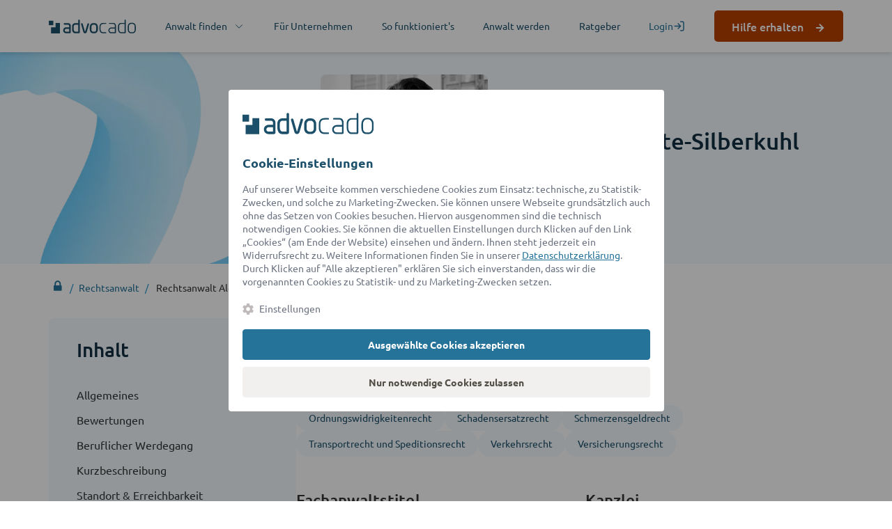

--- FILE ---
content_type: text/html; charset=UTF-8
request_url: https://www.advocado.de/rechtsanwalt/profil/alexander-schulte-silberkuhl-anwalt.html
body_size: 15503
content:
<!DOCTYPE html>
<html lang="de">
<head>


  <base href="https://www.advocado.de/">

          <meta charset="UTF-8">
    <link rel="dns-prefetch" href="https://www.google-analytics.com">
    <link rel="dns-prefetch" href="https://www.googletagmanager.com">
    <link rel="dns-prefetch" href="https://login.advocado.de">

    <link rel="preload" as="font" type="font/woff2" href="https://cdn.advocado.de/fonts/ubuntu-v13-latin-300.woff2" crossorigin="anonymous">
    <link rel="preload" as="font" type="font/woff2" href="https://cdn.advocado.de/fonts/ubuntu-v13-latin-300italic.woff2" crossorigin="anonymous">
    <link rel="preload" as="font" type="font/woff2" href="https://cdn.advocado.de/fonts/ubuntu-v13-latin-regular.woff2" crossorigin="anonymous">
    <link rel="preload" as="font" type="font/woff2" href="https://cdn.advocado.de/fonts/ubuntu-v13-latin-italic.woff2" crossorigin="anonymous">
    <link rel="preload" as="font" type="font/woff2" href="https://cdn.advocado.de/fonts/ubuntu-v13-latin-500.woff2" crossorigin="anonymous">
    <link rel="preload" as="font" type="font/woff2" href="https://cdn.advocado.de/fonts/ubuntu-v13-latin-700.woff2" crossorigin="anonymous">

    <title>Rechtsanwalt finden statt suchen ᐅ einfach online | advocado</title>

          <meta name="robots" content="index,follow">
      <meta name="description" content="Den passenden Rechtsanwalt finden über advocado | 98% Kundenzufriedenheit ✅ Jetzt kostenlose Ersteinschätzung erhalten!">
      <meta name="keywords" content="">
      <meta name="format-detection" content="telephone=no">
      <meta name="ahrefs-site-verification" content="4a5d5f02f488c1831b90e9a50973a1f6d77a2df16bb5dcb25c11fa62abc9576a">
    
    <meta name="viewport" content="width=device-width, initial-scale=1.0">
        <link rel="stylesheet" href="https://cdn.advocado.de/cnp/cookienoticepro.style.css?t=1769463152">        <script src="https://cdn.advocado.de/jquery/jquery.min.js"></script><script src="https://cdn.advocado.de/cnp/cookienoticepro.script.js?t=1769463152"></script><script defer>
    let cookieNoticeCustomScript = {
        cookieIsAccepted: cookieNoticePro.isAccepted(),
        getAcceptedPreference: cookieNoticePro.getPreferences(),
        getSetupPreference: [{"type":"Leistung","value":"leistung","description":"Mit diesen Cookies wird das Nutzungsverhalten anonym ausgewertet, z.\u202fB. welche Seiten besucht werden und wie Besucher die Website nutzen. Ziel ist es, das Nutzererlebnis und die Performance der Website kontinuierlich zu verbessern."},{"type":"Personalisierung","value":"personalisierung","description":"Diese Cookies dienen dazu, dem Nutzer m\u00f6glichst relevante und personalisierte Werbung anzuzeigen \u2013 sowohl auf der Advocado-Website als auch auf Partnerseiten. Das erfolgt durch die Auswertung von Surfverhalten und Interaktionen, ohne direkten Personenbezug."}],
        
        init: function () {
            setTimeout(function() {
                cookieNoticeCustomScript.onCheckPreferenceItem();
            }, 2100);
        },
        
        onCheckPreferenceItem: function () {
            let preferenceCheckbox = document.querySelectorAll('input[name="gdprPrefItem"]');
            
            for (let i = 0; i < preferenceCheckbox.length; i++) {
                preferenceCheckbox[i].addEventListener('change', function() {
                    if (preferenceCheckbox[i].getAttribute('checked') == 'checked') {
                        preferenceCheckbox[i].removeAttribute('checked');
                        preferenceCheckbox[i].setAttribute('data-compulsory', 'off');
                    } else {
                        preferenceCheckbox[i].setAttribute('checked', 'checked');
                        preferenceCheckbox[i].setAttribute('data-compulsory', 'on');
                    }
                });
            }
        },
    }
    
    var config = {
        themeSettings: {
            primaryColor: '#26739A',
            lightColor: '#ffffff',
            themeMode: 'light',
        },
        title: 'Cookie-Einstellungen',
        description: 'Auf unserer Webseite kommen verschiedene Cookies zum Einsatz: technische, zu Statistik-Zwecken, und solche zu Marketing-Zwecken. Sie können unsere Webseite grundsätzlich auch ohne das Setzen von Cookies besuchen. Hiervon ausgenommen sind die technisch notwendigen Cookies. Sie können die aktuellen Einstellungen durch Klicken auf den Link „Cookies“ (am Ende der Website) einsehen und ändern. Ihnen steht jederzeit ein Widerrufsrecht zu. Weitere Informationen finden Sie in unserer <a href="https://www.advocado.de/datenschutzhinweise.html" target="_blank" rel="noopener" aria-label="Datenschutzerklärung (öffnet in einem neuen Tab)">Datenschutzerklärung</a>. Durch Klicken auf "Alle akzeptieren" erklären Sie sich einverstanden, dass wir die vorgenannten Cookies zu Statistik- und zu Marketing-Zwecken setzen.',
        settingsBtnLabel: 'Einstellungen',
        acceptBtnLabel: 'Ausgewählte Cookies akzeptieren',
        acceptAllBtnLabel: 'Alle akzeptieren',
        declineInfoBtnLabel: 'Nur notwendige Cookies zulassen',
        moreInfoBtnLabel: '',
        moreInfoBtnLink: '',
        cookieTypesTitle: 'Wählen Sie die zu akzeptierenden Cookies aus',
        necessaryCookieTypeLabel: 'Notwendig',
        necessaryCookieTypeDesc: 'Diese Cookies sind für das Funktionieren der Website erforderlich und können in unseren Systemen nicht deaktiviert werden.',
        showSettingsBtn: 1,
        showCloseIcon: false,
        showDeclineBtn: 1,
        fullWidth: 0,
        cookieTypes: [{"type":"Leistung","value":"leistung","description":"Mit diesen Cookies wird das Nutzungsverhalten anonym ausgewertet, z.\u202fB. welche Seiten besucht werden und wie Besucher die Website nutzen. Ziel ist es, das Nutzererlebnis und die Performance der Website kontinuierlich zu verbessern."},{"type":"Personalisierung","value":"personalisierung","description":"Diese Cookies dienen dazu, dem Nutzer m\u00f6glichst relevante und personalisierte Werbung anzuzeigen \u2013 sowohl auf der Advocado-Website als auch auf Partnerseiten. Das erfolgt durch die Auswertung von Surfverhalten und Interaktionen, ohne direkten Personenbezug."}],
        cookieDomain: 'advocado.de',
        displayPosition: 'center',
        allCheckboxesChecked: 'true',
        onConsentAccept: function onConsentAccept() {
            // consent accepted
            if (typeof window.updateCookieSettingPage == 'function') {
                window.updateCookieSettingPage();
            }

            // track user actions
            trackCookieAction('accept');

            // trigger update changes
            const event = new CustomEvent('cookieUpdated');
            setTimeout(() => {
                window.dispatchEvent(event);
            }, 200)
        },
        onConsentReject: function onConsentReject() {
            // consent rejected
            if (typeof window.updateCookieSettingPage == 'function') {
                window.updateCookieSettingPage();
            }

            // track user actions
            trackCookieAction('reject');

            // trigger update changes
            const event = new CustomEvent('cookieUpdated');
            setTimeout(() => {
                window.dispatchEvent(event);
            }, 200)
        },
    };

    $(document).ready(function() {
        cookieNoticePro.overwriteConfig(config);
        cookieNoticePro.init();
        cookieNoticeCustomScript.init();
    });

    const trackCookieAction = (action) => {
        const prefs = cookieNoticePro.getPreferences() ?? [];

        try {
            fetch('https://www.advocado.de/api/cookie/track', {
            method: 'POST',
            headers: {
                'Content-Type': 'application/json'
            },
            body: JSON.stringify({
                    action: action,
                    prefs: prefs
                })
            })
        } catch (e) {
        }
    }
    
    var injectScripts = function injectScripts() {
       if (cookieNoticePro.isPreferenceAccepted("necessary") === true) {
  if (!window.dataLayer || !Array.isArray(window.dataLayer)) {
    window.dataLayer = window.dataLayer || [];
  }
  window.dataLayer.push({
    event: "consent_status",
    type: "explicit",
    "cloudfront.net": true,
  });
}

if (
  cookieNoticePro.isAccepted() &&
  (cookieNoticePro.isPreferenceAccepted("leistung") === true ||
    cookieNoticePro.isPreferenceAccepted("personalisierung") === true)
) {
  function isGtmLoaded(gtmId) {
    const dataLayerExists = Array.isArray(window.dataLayer);
    const scriptExists = Array.from(
      document.getElementsByTagName("script")
    ).some((script) =>
      script.src.includes(`googletagmanager.com/gtm.js?id=${gtmId}`)
    );
    return dataLayerExists && scriptExists;
  }

  function loadGtm() {
    if (!window.dataLayer || !Array.isArray(window.dataLayer)) {
      window.dataLayer = window.dataLayer || [];
    }

    function gtag() {
      dataLayer.push(arguments);
    }

    dataLayer.push({ event: "gtm-loaded" });

    dataLayer.push({
      "gtm.start": new Date().getTime(),
      event: "gtm.js",
    });

    gtag("consent", "default", {
      ad_storage: "denied",
      analytics_storage: "denied",
      functionality_storage: "denied",
      personalization_storage: "denied",
      security_storage: "denied",
      ad_user_data: "denied",
      ad_personalization: "denied",
    });

    dataLayer.push({ event: "Leistung-denied" });
    dataLayer.push({ event: "Personalisierung-denied" });

    if (cookieNoticePro.isPreferenceAccepted("leistung") === true) {
      dataLayer.push({ event: "Leistung-accepted" });
      dataLayer.push({
        event: "consent_status",
        type: "explicit",
        "YouTube Video": true,
        "Google Maps": true,
        "LinkedIn Analytics": true,
        "Trusted Shops": true,
        "Advocado Tracking": true,
        "Google Analytics": true,
        "Amazon Web Services": true,
        "LinkedIn Plugin": true,
        PayPal: true,
      });
      gtag("consent", "update", {
        analytics_storage: "granted",
        functionality_storage: "granted",
      });
      gtag("js", new Date());
    }

    if (cookieNoticePro.isPreferenceAccepted("personalisierung") === true) {
      dataLayer.push({ event: "Personalisierung-accepted" });
      dataLayer.push({
        "Google Tag Manager": true,
        Sentry: true,
        "Bing Conversion": true,
        Criteo: true,
        Facebook: true,
        Hotjar: true,
        Outbrain: true,
        Taboola: true,
        "Google Ads": true,
        "Facebook Social Plugins": true,
        "Google AdServices": true,
        "Google Syndication": true,
        "LinkedIn Insight Tag": true,
        "Microsoft Advertising Remarketing": true,
        Zendesk: true,
        "Microsoft Clarity": true,
        "Microsoft Conversion Tracking": true,
        "Facebook Pixel": true,
        OneSignal: true,
      });
      gtag("consent", "update", {
        ad_storage: "granted",
        personalization_storage: "granted",
        ad_personalization: "granted",
        ad_user_data: "granted",
      });
    }

    dataLayer.push({
      event: "pageview",
      pagePath: window.location.pathname,
      pageTitle: document.title,
      pageLocation: window.location.href,
    });
  }

  if (!isGtmLoaded("GTM-PCXK5CM9")) {
    var gtmScript = document.createElement("script");
    gtmScript.async = true;
    gtmScript.src = "https://www.googletagmanager.com/gtm.js?id=GTM-PCXK5CM9";
    document.body.appendChild(gtmScript);

    gtmScript.addEventListener("load", function () {
      loadGtm();
    });
  } else {
    loadGtm();
  }
}
    };
</script><link rel="canonical" href="https://www.advocado.de/rechtsanwalt/profil/alexander-schulte-silberkuhl-anwalt.html">
    <link rel="alternate" hreflang="de" href="https://www.advocado.de//rechtsanwalt/profil/alexander-schulte-silberkuhl-anwalt.html?_domain=www.advocado.de&_ssl=1">
    <link rel="alternate" hreflang="de_AT" href="https://www.advocado.at//rechtsanwalt/profil/alexander-schulte-silberkuhl-anwalt.html?_domain=www.advocado.at&_ssl=1">
    <link rel="alternate" hreflang="de-DE" href="https://www.advocado.de//rechtsanwalt/profil/alexander-schulte-silberkuhl-anwalt.html?_domain=www.advocado.de&_ssl=1"><link rel="stylesheet" href="https://cdn.advocado.de/stylesheets/advocado-new.css?v=cb53df6bba3a265d7166986a7cb89a8446f220f5">

<meta name="google-site-verification" content="geUgMkAi58IxQuvYcSxIa_U2kmxw3zVQx1u7MsZVEls" />
<meta name="msapplication-TileColor" content="#ffffff">
<meta name="theme-color" content="#ffffff">
<meta name="msapplication-TileImage" content="https://cdn.advocado.de/images/icons/advocado-icon.png?width=144">
<link rel="apple-touch-icon" sizes="57x57" href="https://cdn.advocado.de/images/icons/advocado-icon.png?width=57">
<link rel="apple-touch-icon" sizes="60x60" href="https://cdn.advocado.de/images/icons/advocado-icon.png?width=60">
<link rel="apple-touch-icon" sizes="72x72" href="https://cdn.advocado.de/images/icons/advocado-icon.png?width=72">
<link rel="apple-touch-icon" sizes="76x76" href="https://cdn.advocado.de/images/icons/advocado-icon.png?width=76">
<link rel="apple-touch-icon" sizes="114x114" href="https://cdn.advocado.de/images/icons/advocado-icon.png?width=114">
<link rel="apple-touch-icon" sizes="120x120" href="https://cdn.advocado.de/images/icons/advocado-icon.png?width=120">
<link rel="apple-touch-icon" sizes="144x144" href="https://cdn.advocado.de/images/icons/advocado-icon.png?width=144">
<link rel="apple-touch-icon" sizes="152x152" href="https://cdn.advocado.de/images/icons/advocado-icon.png?width=152">
<link rel="apple-touch-icon" sizes="180x180" href="https://cdn.advocado.de/images/icons/advocado-icon.png?width=180">
<link rel="icon" type="image/png" sizes="16x16" href="https://cdn.advocado.de/images/icons/advocado-icon.png?width=16">
<link rel="icon" type="image/png" sizes="32x32" href="https://cdn.advocado.de/images/icons/advocado-icon.png?width=32">
<link rel="icon" type="image/png" sizes="96x96" href="https://cdn.advocado.de/images/icons/advocado-icon.png?width=96">
<link rel="icon" type="image/png" sizes="192x192"  href="https://cdn.advocado.de/images/icons/advocado-icon.png?width=192">

   

            <meta property="og:title" content="Rechtsanwalt finden statt suchen ᐅ einfach online | advocado" />
        <meta property="og:description" content="Den passenden Rechtsanwalt finden über advocado | 98% Kundenzufriedenheit ✅ Jetzt kostenlose Ersteinschätzung erhalten!" />
        <meta property="og:type" content="website" />
        <meta property="og:url" content="https://www.advocado.de/rechtsanwalt/profil/alexander-schulte-silberkuhl-anwalt.html" />
                <meta property="og:image" content="https://www.advocado.de/files/advocado/img/logos/advocado_expert_600x600.png">
            
          <script type="application/ld+json">
    {
        "@context": "https://schema.org",
        "@type": "Article",
        "headline": "Rechtsanwalt finden statt suchen ᐅ einfach online | advocado",
        "description": "Den passenden Rechtsanwalt finden über advocado | 98% Kundenzufriedenheit ✅ Jetzt kostenlose Ersteinschätzung erhalten!",        "url": "https://www.advocado.de/rechtsanwalt/profil/alexander-schulte-silberkuhl-anwalt.html"
        ,"dateModified": "2025-03-11T04:46:03+01:00"        ,"datePublished": "2024-08-13T14:11:57+02:00"    }
    </script>
  
</head>
<body id="top" class="" >


      
<!-- indexer::stop -->
<header >
    
<nav class="c-navigation">
      <div class="container">
    <div class="c-navigation__list">
      <a class="c-navigation__logo" href="/" title="advocado">
        <img src="https://cdn.advocado.de/images/logos/advocado-logo.svg" alt="advocado logo" width="150" height="24">
      </a>
      <a class="js-open-submenu --chevron --collapsed --desktop" title="Anwalt finden">
        <span>Anwalt finden</span>
        <svg xmlns="http://www.w3.org/2000/svg" width="18" height="18" viewBox="0 0 18 18" fill="none">
          <path d="M4.5 11.25L9 6.75L13.5 11.25" stroke="#1D5877" stroke-linecap="round" stroke-linejoin="round"/>
        </svg>
      </a>
      <a class="--desktop" href="/geschaeftskunden.html" title="Für Unternehmen">Für Unternehmen</a>
      <a class="--desktop" href="/rechtsanwalt.html" title="Rechtsanwalt finden statt suchen ᐅ einfach online | advocado">So funktioniert's</a>
      <a class="--desktop" href="/sie-sind-rechtsanwalt.html" title="Für Anwälte » Jetzt registrieren &amp; mehr Mandate erhalten!">Anwalt werden</a>
      <a class="--desktop" href="/ratgeber.html" title="Ratgeber">Ratgeber</a>
      <div class="c-navigation__action --desktop">
        <a class="c-navigation__action__link memberActionsBlock" href="https://login.advocado.de/auth/login?_t=1769463152" title="Login / Registrieren" rel="nofollow">
          <span>Login</span>
          <svg xmlns="http://www.w3.org/2000/svg" width="17" height="17" fill="none">
            <path stroke-linecap="round" stroke-linejoin="round" stroke-width="1.5" d="M10.625 2.125h2.833a1.417 1.417 0 0 1 1.417 1.417v9.916a1.417 1.417 0 0 1-1.417 1.417h-2.833M7.083 12.042 10.625 8.5 7.083 4.958M10.625 8.5h-8.5"/>
          </svg>
        </a>
        <a class="c-navigation__action__link memberLoggedInBlock navigation-link-login" href="https://login.advocado.de/auth/login?_t=1769463152" style="display: none;" title="Nutzerbereich" rel="nofollow">
          <span>Nutzerbereich</span>
          <svg xmlns="http://www.w3.org/2000/svg" width="17" height="17" fill="none">
            <path stroke-linecap="round" stroke-linejoin="round" stroke-width="1.5" d="M10.625 2.125h2.833a1.417 1.417 0 0 1 1.417 1.417v9.916a1.417 1.417 0 0 1-1.417 1.417h-2.833M7.083 12.042 10.625 8.5 7.083 4.958M10.625 8.5h-8.5"/>
          </svg>
        </a>
      </div>
      <div class="c-navigation__action call-action --desktop">
                              <a class="c-navigation__action__button c-button --arrow --variant-primary --desktop" href="https://www.advocado.de/anliegen-schildern/" title="Hilfe erhalten" data-action="links">Hilfe erhalten</a>
                        </div>
      <a class="js-mobile-menu --mobile" href="#" title="Menü">
        <div class="c-hamburger-icon" id="hamburger"><div class="c-hamburger-icon__inner"></div></div>
      </a>
    </div>

    <div class="c-submenu" id="menu-find-lawyer">
      <div class="c-submenu__search">
        <div class="c-submenu__search-title">Jetzt Anwalt finden</div>
        <input autocomplete="off" type="text" class="search-autocomplete" id="saNavSubMenu" placeholder="Rechtsgebiet suchen..." aria-label="Rechtsgebiet suchen..." />
        <div class="c-submenu__search-description">Ihr Rechtsgebiet ist nicht dabei?<br>Jetzt nach passenden Anwälten suchen</div>
        <a class="c-submenu__search-link --icon-bars --mt" href="https://www.advocado.de/rechtsanwalt.html">Alle Rechtsgebiete</a>
        <a class="c-submenu__search-link --icon-marker" href="https://www.advocado.de/rechtsanwalt/region.html">Anwälte in Ihrer Region</a>
      </div>
      <div class="c-submenu__content">
        <div class="c-submenu__headline">Beliebte Rechtsgebiete & Themen</div>
        <div class="c-submenu__legalsubjects">
          <a class="c-submenu__legalsubject" href="https://www.advocado.de/rechtsanwalt/anwalt-schufa.html">Schufa-Recht</a>
          <a class="c-submenu__legalsubject" href="https://www.advocado.de/rechtsanwalt/anwalt-betrug.html">Betrug</a>
          <a class="c-submenu__legalsubject" href="https://www.advocado.de/rechtsanwalt/anwalt-erbrecht.html">Erbrecht</a>
          <a class="c-submenu__legalsubject" href="https://www.advocado.de/rechtsanwalt/anwalt-bankrecht-und-kapitalmarktrecht.html">Bankrecht und Kapitalmarktrecht</a>
          <a class="c-submenu__legalsubject" href="https://www.advocado.de/rechtsanwalt/anwalt-strafrecht.html">Strafrecht</a>
          <a class="c-submenu__legalsubject" href="https://www.advocado.de/rechtsanwalt/anwalt-migrationsrecht.html">Migrationsrecht</a>
          <a class="c-submenu__legalsubject" href="https://www.advocado.de/rechtsanwalt/anwalt-familienrecht.html">Familienrecht</a>
          <a class="c-submenu__legalsubject" href="https://www.advocado.de/rechtsanwalt/anwalt-patentrecht.html">Patentrecht</a>
          <a class="c-submenu__legalsubject" href="https://www.advocado.de/rechtsanwalt/anwalt-markenrecht.html">Markenrecht</a>
          <a class="c-submenu__legalsubject" href="https://www.advocado.de/rechtsanwalt/anwalt-baurecht-und-architektenrecht.html">Baurecht</a>
        </div>
      </div>
    </div>
  </div>
</nav>

<div class="c-mobile-menu --animation-top-down" id="mobile-menu">
  <div class="c-mobile-menu__content">
    <a class="c-mobile-menu__link" title="Anwalt finden" id="open-mobile-submenu">
      <span>Anwalt finden</span>
      <svg xmlns="http://www.w3.org/2000/svg" width="32" height="32" viewBox="0 0 32 32" fill="none">
        <path d="M12 24L20 16L12 8" stroke-width="1.5" stroke-linecap="round" stroke-linejoin="round"/>
      </svg>
    </a>
    <a class="c-mobile-menu__link" href="/geschaeftskunden.html" title="Für Unternehmen">Für Unternehmen</a>
    <a class="c-mobile-menu__link" href="/rechtsanwalt.html" title="Rechtsanwalt finden statt suchen ᐅ einfach online | advocado">So funktioniert's</a>
    <a class="c-mobile-menu__link" href="/sie-sind-rechtsanwalt.html" title="Für Anwälte » Jetzt registrieren &amp; mehr Mandate erhalten!">Anwalt werden</a>
    <a class="c-mobile-menu__link" href="/ratgeber.html" title="Ratgeber">Ratgeber</a>
    <div class="memberActionsBlock">
      <a class="c-mobile-menu__button c-button --variant-ghost --mt" href="https://login.advocado.de/auth/login?_t=1769463152" title="Login / Registrieren">
        <span>Login / Registrieren</span>
        <svg xmlns="http://www.w3.org/2000/svg" width="20" height="20" fill="none" style="margin-bottom: -3px;">
          <path stroke="#36A9E1" stroke-linecap="round" stroke-linejoin="round" stroke-width="1.5" d="M10.625 2.125h2.833a1.417 1.417 0 0 1 1.417 1.417v9.916a1.417 1.417 0 0 1-1.417 1.417h-2.833M7.083 12.042 10.625 8.5 7.083 4.958M10.625 8.5h-8.5"/>
        </svg>
      </a>
    </div>
    <div class="memberLoggedInBlock" style="display: none;">
      <a class="c-mobile-menu__button c-button --variant-ghost --mt" href="https://login.advocado.de/auth/login?_t=1769463152" title="Nutzerbereich">
        <span>Nutzerbereich</span>
        <svg xmlns="http://www.w3.org/2000/svg" width="20" height="20" fill="none" style="margin-bottom: -3px;">
          <path stroke="#36A9E1" stroke-linecap="round" stroke-linejoin="round" stroke-width="1.5" d="M10.625 2.125h2.833a1.417 1.417 0 0 1 1.417 1.417v9.916a1.417 1.417 0 0 1-1.417 1.417h-2.833M7.083 12.042 10.625 8.5 7.083 4.958M10.625 8.5h-8.5"/>
        </svg>
      </a>
    </div>
                  <a class="c-mobile-menu__button c-button --variant-primary --arrow" href="https://www.advocado.de/anliegen-schildern/" title="Hilfe erhalten" data-action="links">Hilfe erhalten</a>
            </div>
  <div class="c-mobile-menu__footer">
    <input autocomplete="off" type="text" class="c-mobile-menu__footer-search search-autocomplete" id="saNavMobMenu" placeholder="Rechtsgebiet suchen..." aria-label="Rechtsgebiet suchen..." />
    <a class="c-mobile-menu__footer-link --icon-bars --mt" href="https://www.advocado.de/rechtsanwalt.html">Alle Rechtsgebiete</a>
    <a class="c-mobile-menu__footer-link --icon-marker" href="https://www.advocado.de/rechtsanwalt/region.html">Anwälte in Ihrer Region</a>
  </div>
</div>

<div class="c-mobile-menu --animation-left-right" id="mobile-sub-menu">
  <div class="c-mobile-menu__header">
    <div class="c-mobile-menu__header-button" id="close-mobile-submenu">
      <svg xmlns="http://www.w3.org/2000/svg" width="32" height="32" viewBox="0 0 32 32" fill="none">
        <path d="M25.3334 16H6.66675" stroke-width="1.5" stroke-linecap="round" stroke-linejoin="round"/>
        <path d="M16.0001 25.3334L6.66675 16.0001L16.0001 6.66675" stroke-width="1.5" stroke-linecap="round" stroke-linejoin="round"/>
      </svg>
    </div>
    <div class="c-mobile-menu__header-button" id="close-mobile-menu">
      <div class="c-hamburger-icon --active"><div class="c-hamburger-icon__inner"></div></div>
    </div>
  </div>
  <div class="c-mobile-menu__content">
    <a class="c-mobile-menu__link" href="https://www.advocado.de/rechtsanwalt/anwalt-schufa.html">Schufa-Recht</a>
    <a class="c-mobile-menu__link" href="https://www.advocado.de/rechtsanwalt/anwalt-erbrecht.html">Erbrecht</a>
    <a class="c-mobile-menu__link" href="https://www.advocado.de/rechtsanwalt/anwalt-strafrecht.html">Strafrecht</a>
    <a class="c-mobile-menu__link" href="https://www.advocado.de/rechtsanwalt/anwalt-familienrecht.html">Familienrecht</a>
    <a class="c-mobile-menu__link" href="https://www.advocado.de/rechtsanwalt/anwalt-betrug.html">Betrug</a>
    <a class="c-mobile-menu__link" href="https://www.advocado.de/rechtsanwalt/anwalt-bankrecht-und-kapitalmarktrecht.html">Bankrecht & Kapitalmarktrecht</a>
    <a class="c-mobile-menu__link" href="https://www.advocado.de/rechtsanwalt/anwalt-migrationsrecht.html">Migrationsrecht</a>
  </div>
  <div class="c-mobile-menu__footer">
    <input type="text" autocomplete="off" class="c-mobile-menu__footer-search search-autocomplete" id="saNavMobMenu2" placeholder="Rechtsgebiet suchen..." aria-label="Rechtsgebiet suchen..." />
    <a class="c-mobile-menu__footer-link --icon-bars --mt" href="https://www.advocado.de/rechtsanwalt.html">Alle Rechtsgebiete</a>
    <a class="c-mobile-menu__footer-link --icon-marker" href="https://www.advocado.de/rechtsanwalt/region.html">Anwälte in Ihrer Region</a>
  </div>
</div>
</header>
<!-- indexer::continue -->

<main id="wrapper">

    
  
<div id="adv-fullwidth-section">
  <div class="inside">
    
<div class="mod_article block" id="article-2115">

    <div class="mod_article_inside">
		  		
		  <!-- indexer::stop -->
<div class="mod_lawyerProfile block">

  
  <script type='application/ld+json'>
{
    "@context": "http://schema.org/",
    "@type": "LocalBusiness",
    "image": "https://advocado-listing.s3.eu-central-1.amazonaws.com/9afaf1c5-a741-40b7-9e87-0f5575e78b0c/alexander-schulte-silberkuhl-rechtsanwalt-1-4926d3.jpg",
    "name": "Rechtsanwalt Alexander Schulte-Silberkuhl",
    "currenciesAccepted": "EUR",
    "email": "ra@ra-silberkuhl.de",
    "telephone": "+491786341542",
        "description": "Rechtsanwalt Alexander Schulte-Silberkuhl ist Rechtsanwalt für Ordnungs&shy;widrigkeitenrecht, Schadensersatzrecht, Schmerzensgeldrecht, Transport&shy;recht und Speditions&shy;recht, Verkehrsrecht und Versicherungsrecht. Er ist gelistet in Berlin.",
    "address": {
        "@type": "PostalAddress",
        "streetAddress": "Friedrichstraße 153a",
        "postalCode":"10117",
        "addressLocality": "Berlin",
        "addressCountry": "DE"
    },
        "aggregateRating": {
        "@type": "AggregateRating",
        "bestRating": "5",
        "worstRating": "1",
        "ratingValue": "4.8",
        "ratingCount": "3"
    },
    "review": [
                {
            "@type": "Review",
            "reviewBody": "Kurzes, klares und nettes Gespräch.",
            "datePublished": "2022-02-18",
            "author": "Wilhelm G.",
            "reviewRating": {
                "@type": "Rating",
                "bestRating": "5",
                "worstRating": "1",
                "ratingValue": "4.40"
            }
        }            ],
        "hasOfferCatalog": {
        "@type": "OfferCatalog",
        "itemListElement": [
                   {
            "@type": "ListItem",
            "name": "Ordnungs&shy;widrigkeitenrecht"
          },                   {
            "@type": "ListItem",
            "name": "Schadensersatzrecht"
          },                   {
            "@type": "ListItem",
            "name": "Schmerzensgeldrecht"
          },                   {
            "@type": "ListItem",
            "name": "Transport&shy;recht und Speditions&shy;recht"
          },                   {
            "@type": "ListItem",
            "name": "Verkehrsrecht"
          },                   {
            "@type": "ListItem",
            "name": "Versicherungsrecht"
          }                  ]
    },
    "knowsLanguage": [
                        {
            "@type": "Language",
            "name": "de",
            "alternateName": "Deutsch"
        }            ]
}
</script>

<div class="lawyer-profile">
  
<div class="c-lp-banner">
  <div class="c-lp-banner__container container">
    <img src="https://d58fsbawdma44.cloudfront.net/9afaf1c5-a741-40b7-9e87-0f5575e78b0c/x240/alexander-schulte-silberkuhl-rechtsanwalt-1-4926d3.jpg" srcset="https://d58fsbawdma44.cloudfront.net/9afaf1c5-a741-40b7-9e87-0f5575e78b0c/x240/alexander-schulte-silberkuhl-rechtsanwalt-1-4926d3.jpg 1x, https://d58fsbawdma44.cloudfront.net/9afaf1c5-a741-40b7-9e87-0f5575e78b0c/x480/alexander-schulte-silberkuhl-rechtsanwalt-1-4926d3.jpg 2x" class="c-lp-banner__image" alt="Alexander Schulte-Silberkuhl Rechtsanwalt" title="Alexander Schulte-Silberkuhl Rechtsanwalt">    <div class="c-lp-banner__data">
      <h1>
        <div class="c-lp-banner__subheadline">Rechtsanwalt </div>
        <div class="c-lp-banner__headline">Alexander Schulte-Silberkuhl</div>
      </h1>
            <div class="c-lp-banner__rating">
        
                        <div class='star-rating-v2'>
                            <div class='stars' style='width: 96%;'>
                                <img class='star' alt='' src='https://cdn.advocado.de/svgs/icons/icon-star-yellow.svg' width='19' height='18'>
                                <img class='star' alt='' src='https://cdn.advocado.de/svgs/icons/icon-star-yellow.svg' width='19' height='18'>
                                <img class='star' alt='' src='https://cdn.advocado.de/svgs/icons/icon-star-yellow.svg' width='19' height='18'>
                                <img class='star' alt='' src='https://cdn.advocado.de/svgs/icons/icon-star-yellow.svg' width='19' height='18'>
                                <img class='star' alt='' src='https://cdn.advocado.de/svgs/icons/icon-star-yellow.svg' width='19' height='18'>
                            </div>
                            <div>
                                <img class='star' alt='' src='https://cdn.advocado.de/svgs/icons/icon-star-gray.svg?1620739676' width='19' height='18'>
                                <img class='star' alt='' src='https://cdn.advocado.de/svgs/icons/icon-star-gray.svg?1620739676' width='19' height='18'>
                                <img class='star' alt='' src='https://cdn.advocado.de/svgs/icons/icon-star-gray.svg?1620739676' width='19' height='18'>
                                <img class='star' alt='' src='https://cdn.advocado.de/svgs/icons/icon-star-gray.svg?1620739676' width='19' height='18'>
                                <img class='star' alt='' src='https://cdn.advocado.de/svgs/icons/icon-star-gray.svg?1620739676' width='19' height='18'>
                            </div>
                        </div>
        <span>4.8 / 5</span>
        <span>&nbsp;(3)</span>
      </div>
            <a class="c-lp-banner__button-contact" href="#" data-role="advocado-modal-button" data-target="#contactModal">Kontaktdaten anzeigen</a>
    </div>
  </div>
</div>
  <div class="container">
    <script type="application/ld+json">
{
    "@context": "http://schema.org/",
    "@type": "BreadcrumbList",
    "itemListElement": [
      {
        "@type": "ListItem",
        "position": "1",
        "item": {
          "@id": "https://www.advocado.de/",
          "name": "Online Rechtsberatung"
        }
      },
      {
        "@type": "ListItem",
        "position": "2",
        "item": {
          "@id": "https://www.advocado.de/rechtsanwalt.html",
          "name": "Rechtsanwalt"
        }
      },
      {
        "@type": "ListItem",
        "position": "4",
        "item": {
          "@id": "https://www.advocado.de/rechtsanwalt/profil/alexander-schulte-silberkuhl-anwalt.html",
          "name": "Rechtsanwalt Alexander Schulte-Silberkuhl"
        }
      }
    ]
}
</script>

<div class="breadcrumb">
    <div class="bc-btn">
        <a href="https://www.advocado.de" title="advocado - Deutschland">
            <i class="fa fa-lock "></i>
        </a>
    </div>
    <div class="bc-btn">
        <a href="https://www.advocado.de/rechtsanwalt.html" title="Rechtsanwalt"><span>Rechtsanwalt</span></a>
    </div>
    <div class="bc-btn">
        <span>Rechtsanwalt Alexander Schulte-Silberkuhl</span>
    </div>
</div>
  </div>
  <div class="c-split-content">
        <div class="c-split-content__container --pt-sm">
      <div class="c-split-content__sidebar">
        <div class="c-sidebar-toc js-table-of-contents">
          <div class="c-sidebar-toc__heading">Inhalt</div>
          <ol class="c-sidebar-toc__list">
              <li>Allgemeines</li>
                            <li>Bewertungen</li>
                                                        <li>Beruflicher Werdegang</li>
              <li>Kurzbeschreibung</li>
              <li>Standort & Erreichbarkeit</li>
              <li>Rechtsgebiete</li>
          </ol>
          <div class="c-sidebar-toc__splitter"></div>
          <a class="c-button --variant-primary --arrow c-sidebar-toc__button" target="_blank" href="https://www.advocado.de/anliegen-schildern/" title="Jetzt Ersteinschätzung erhalten">Ersteinschätzung erhalten</a>
        </div>
      </div>
      <div class="c-split-content__content">
        <section class="c-lp-block">
  <h2>Allgemeines</h2>

  <div class="l-lp-info">
        <div class="--two-columns" >
        <h3>Rechtsgebiete</h3>
        <div class="l-lp-badges">
                      <div class="c-lp-badge">
              Ordnungs&shy;widrigkeitenrecht            </div>
                      <div class="c-lp-badge">
              Schadensersatzrecht            </div>
                      <div class="c-lp-badge">
              Schmerzensgeldrecht            </div>
                      <div class="c-lp-badge">
              Transport&shy;recht und Speditions&shy;recht            </div>
                      <div class="c-lp-badge">
              Verkehrsrecht            </div>
                      <div class="c-lp-badge">
              Versicherungsrecht            </div>
                  </div>
    </div>
    
        <div>
        <h3>Fachanwaltstitel</h3>
        <div class="l-lp-badges">
                      <div class="c-lp-badge">
              Transport&shy;recht und Speditions&shy;recht            </div>
                      <div class="c-lp-badge">
              Verkehrsrecht            </div>
                      <div class="c-lp-badge">
              Versicherungsrecht            </div>
                  </div>
    </div>
    
        <div>
        <h3>Kanzlei</h3>
        <div>Anwaltskanzlei Schulte-Silberkuhl</div>
    </div>
    
        <div>
        <h3>Sprachen</h3>
        <div>Deutsch</div>
    </div>
    
    
    <div>
        <h3>Zulassung</h3>
        <div>Zugelassen seit 2007</div>
        <div class="c-lp-verified">von advocado überprüft</div>
    </div>


    
      </div>
</section>
        
  <section class="c-lp-block">
        <h2>Bewertungen</h2>
        <div class="c-lp-block__subheadline">
      von advocado Kunden für Partner-Anwalt Alexander Schulte-Silberkuhl (3)
    </div>
    
<div class="c-lp-criterias">
  <div>
    <h3>Weiterempfehlung</h3>
        <div class="c-lp-criterias__stats --green">
      100&nbsp;%
      <img src="https://cdn.advocado.de/svgs/recommendation/wonderful.svg?v2" title="Hervorragend" alt="Hervorragend" width="124" height="27" />
    </div>
      </div>

  <div>
    <h3>Bewertungen</h3>
    <div class="l-lp-criterias">
      <div class="c-lp-criteria">
        <div class="c-lp-criteria__name">Kompetenz</div>
        <div class="c-lp-criteria__rating">
          
                        <div class='star-rating-v2'>
                            <div class='stars' style='width: 93%;'>
                                <img class='star' alt='' src='https://cdn.advocado.de/svgs/icons/icon-star-yellow.svg' width='19' height='18'>
                                <img class='star' alt='' src='https://cdn.advocado.de/svgs/icons/icon-star-yellow.svg' width='19' height='18'>
                                <img class='star' alt='' src='https://cdn.advocado.de/svgs/icons/icon-star-yellow.svg' width='19' height='18'>
                                <img class='star' alt='' src='https://cdn.advocado.de/svgs/icons/icon-star-yellow.svg' width='19' height='18'>
                                <img class='star' alt='' src='https://cdn.advocado.de/svgs/icons/icon-star-yellow.svg' width='19' height='18'>
                            </div>
                            <div>
                                <img class='star' alt='' src='https://cdn.advocado.de/svgs/icons/icon-star-gray.svg?1620739676' width='19' height='18'>
                                <img class='star' alt='' src='https://cdn.advocado.de/svgs/icons/icon-star-gray.svg?1620739676' width='19' height='18'>
                                <img class='star' alt='' src='https://cdn.advocado.de/svgs/icons/icon-star-gray.svg?1620739676' width='19' height='18'>
                                <img class='star' alt='' src='https://cdn.advocado.de/svgs/icons/icon-star-gray.svg?1620739676' width='19' height='18'>
                                <img class='star' alt='' src='https://cdn.advocado.de/svgs/icons/icon-star-gray.svg?1620739676' width='19' height='18'>
                            </div>
                        </div>
          <div>4,7/5</div>
        </div>
      </div>

      <div class="c-lp-criteria">
        <div class="c-lp-criteria__name">Ausführlichkeit</div>
        <div class="c-lp-criteria__rating">
          
                        <div class='star-rating-v2'>
                            <div class='stars' style='width: 93%;'>
                                <img class='star' alt='' src='https://cdn.advocado.de/svgs/icons/icon-star-yellow.svg' width='19' height='18'>
                                <img class='star' alt='' src='https://cdn.advocado.de/svgs/icons/icon-star-yellow.svg' width='19' height='18'>
                                <img class='star' alt='' src='https://cdn.advocado.de/svgs/icons/icon-star-yellow.svg' width='19' height='18'>
                                <img class='star' alt='' src='https://cdn.advocado.de/svgs/icons/icon-star-yellow.svg' width='19' height='18'>
                                <img class='star' alt='' src='https://cdn.advocado.de/svgs/icons/icon-star-yellow.svg' width='19' height='18'>
                            </div>
                            <div>
                                <img class='star' alt='' src='https://cdn.advocado.de/svgs/icons/icon-star-gray.svg?1620739676' width='19' height='18'>
                                <img class='star' alt='' src='https://cdn.advocado.de/svgs/icons/icon-star-gray.svg?1620739676' width='19' height='18'>
                                <img class='star' alt='' src='https://cdn.advocado.de/svgs/icons/icon-star-gray.svg?1620739676' width='19' height='18'>
                                <img class='star' alt='' src='https://cdn.advocado.de/svgs/icons/icon-star-gray.svg?1620739676' width='19' height='18'>
                                <img class='star' alt='' src='https://cdn.advocado.de/svgs/icons/icon-star-gray.svg?1620739676' width='19' height='18'>
                            </div>
                        </div>
          <div>4,7/5</div>
        </div>
      </div>

      <div class="c-lp-criteria">
        <div class="c-lp-criteria__name">Verständlichkeit</div>
        <div class="c-lp-criteria__rating">
          
                        <div class='star-rating-v2'>
                            <div class='stars' style='width: 93%;'>
                                <img class='star' alt='' src='https://cdn.advocado.de/svgs/icons/icon-star-yellow.svg' width='19' height='18'>
                                <img class='star' alt='' src='https://cdn.advocado.de/svgs/icons/icon-star-yellow.svg' width='19' height='18'>
                                <img class='star' alt='' src='https://cdn.advocado.de/svgs/icons/icon-star-yellow.svg' width='19' height='18'>
                                <img class='star' alt='' src='https://cdn.advocado.de/svgs/icons/icon-star-yellow.svg' width='19' height='18'>
                                <img class='star' alt='' src='https://cdn.advocado.de/svgs/icons/icon-star-yellow.svg' width='19' height='18'>
                            </div>
                            <div>
                                <img class='star' alt='' src='https://cdn.advocado.de/svgs/icons/icon-star-gray.svg?1620739676' width='19' height='18'>
                                <img class='star' alt='' src='https://cdn.advocado.de/svgs/icons/icon-star-gray.svg?1620739676' width='19' height='18'>
                                <img class='star' alt='' src='https://cdn.advocado.de/svgs/icons/icon-star-gray.svg?1620739676' width='19' height='18'>
                                <img class='star' alt='' src='https://cdn.advocado.de/svgs/icons/icon-star-gray.svg?1620739676' width='19' height='18'>
                                <img class='star' alt='' src='https://cdn.advocado.de/svgs/icons/icon-star-gray.svg?1620739676' width='19' height='18'>
                            </div>
                        </div>
          <div>4,7/5</div>
        </div>
      </div>

      <div class="c-lp-criteria">
        <div class="c-lp-criteria__name">Freundlichkeit</div>
        <div class="c-lp-criteria__rating">
          
                        <div class='star-rating-v2'>
                            <div class='stars' style='width: 100%;'>
                                <img class='star' alt='' src='https://cdn.advocado.de/svgs/icons/icon-star-yellow.svg' width='19' height='18'>
                                <img class='star' alt='' src='https://cdn.advocado.de/svgs/icons/icon-star-yellow.svg' width='19' height='18'>
                                <img class='star' alt='' src='https://cdn.advocado.de/svgs/icons/icon-star-yellow.svg' width='19' height='18'>
                                <img class='star' alt='' src='https://cdn.advocado.de/svgs/icons/icon-star-yellow.svg' width='19' height='18'>
                                <img class='star' alt='' src='https://cdn.advocado.de/svgs/icons/icon-star-yellow.svg' width='19' height='18'>
                            </div>
                            <div>
                                <img class='star' alt='' src='https://cdn.advocado.de/svgs/icons/icon-star-gray.svg?1620739676' width='19' height='18'>
                                <img class='star' alt='' src='https://cdn.advocado.de/svgs/icons/icon-star-gray.svg?1620739676' width='19' height='18'>
                                <img class='star' alt='' src='https://cdn.advocado.de/svgs/icons/icon-star-gray.svg?1620739676' width='19' height='18'>
                                <img class='star' alt='' src='https://cdn.advocado.de/svgs/icons/icon-star-gray.svg?1620739676' width='19' height='18'>
                                <img class='star' alt='' src='https://cdn.advocado.de/svgs/icons/icon-star-gray.svg?1620739676' width='19' height='18'>
                            </div>
                        </div>
          <div>5,0/5</div>
        </div>
      </div>
    </div>
  </div>
</div>
          <hr>
      <div class="l-lp-reviews">
                  <div class="c-lp-review">
  <div class="c-lp-review__user">
    <div class="c-lp-review__name">
      Wilhelm G.
    </div>
    <div class="c-lp-review__rating">
      
                        <div class='star-rating-v2'>
                            <div class='stars' style='width: 88%;'>
                                <img class='star' alt='' src='https://cdn.advocado.de/svgs/icons/icon-star-yellow.svg' width='16' height='15'>
                                <img class='star' alt='' src='https://cdn.advocado.de/svgs/icons/icon-star-yellow.svg' width='16' height='15'>
                                <img class='star' alt='' src='https://cdn.advocado.de/svgs/icons/icon-star-yellow.svg' width='16' height='15'>
                                <img class='star' alt='' src='https://cdn.advocado.de/svgs/icons/icon-star-yellow.svg' width='16' height='15'>
                                <img class='star' alt='' src='https://cdn.advocado.de/svgs/icons/icon-star-yellow.svg' width='16' height='15'>
                            </div>
                            <div>
                                <img class='star' alt='' src='https://cdn.advocado.de/svgs/icons/icon-star-gray.svg?1620739676' width='16' height='15'>
                                <img class='star' alt='' src='https://cdn.advocado.de/svgs/icons/icon-star-gray.svg?1620739676' width='16' height='15'>
                                <img class='star' alt='' src='https://cdn.advocado.de/svgs/icons/icon-star-gray.svg?1620739676' width='16' height='15'>
                                <img class='star' alt='' src='https://cdn.advocado.de/svgs/icons/icon-star-gray.svg?1620739676' width='16' height='15'>
                                <img class='star' alt='' src='https://cdn.advocado.de/svgs/icons/icon-star-gray.svg?1620739676' width='16' height='15'>
                            </div>
                        </div>
      <div class="average-number">4.4 / 5</div>
    </div>
    <div class="c-lp-review__data">
      51-60 Jahre |       Private Anfrage |
      02/2022    </div>
  </div>
  <div class="c-lp-review__content">
        <p class="c-lp-review__text more-less" data-split-after="250">Kurzes, klares und nettes Gespräch.</p>
        <a href="#" data-rating-id="68d7742d-765b-4895-b47c-e2c1fa05654c" data-helpful-count="0" class="c-lp-review__button">
        <span>Hilfreich</span>
            </a>
  </div>
</div>
              </div>
            <script type="text/javascript">
        const hiddenReviews = document.querySelectorAll('.l-lp-reviews .c-lp-review.--hidden');
        document.querySelectorAll(".js-lp-expand-reviews").forEach(function(el, _i) {
          el.addEventListener("click", function(e) {
            e.preventDefault();
            if (el.getAttribute('aria-expanded') == 'true') {
              hiddenReviews.forEach(el => {
                el.classList.add('--hidden');
              })
              el.setAttribute('aria-expanded', 'false');
              el.innerHTML = 'Mehr anzeigen';
            } else {
              el.setAttribute('aria-expanded', 'true');
              hiddenReviews.forEach(el => {
                el.classList.remove('--hidden');
              })
              el.innerHTML = 'Weniger anzeigen';
            }
            return false;
          });
        });


        var buttonsHelpful = document.getElementsByClassName("c-lp-review__button");
        for (var i = 0; i < buttonsHelpful.length; i++) {
          buttonsHelpful[i].addEventListener("click", handleHelpfulClick, false);
        }

        function handleHelpfulClick(event) {
          event.preventDefault();

          if (this.classList.contains('--disabled')) {
            return;
          }

          try {
            window.ratingsHandler.setVote('rh__' + this.getAttribute('data-rating-id'), 'like');
                        var data = {
              REQUEST_TOKEN: "298b263d313370849f9.0knii1sfORaUBXTwCj2FQPktzI--IvlHN8SNQUX0wKI.oj2H4CN7XVzsQwafU2XMCstYreP8VpUsboK-EBPAosyZL5PBEy5uV8NGNQ",
              action: 'helpful_rating',
              id: this.getAttribute('data-rating-id')
            };

            fetch('rechtsanwalt/profil/alexander-schulte-silberkuhl-anwalt.html', {
              method: 'POST',
              headers: {
                'Content-Type': 'application/json'
              },
              body: JSON.stringify(data)
            }).then(function(data) {
              console.log('Success')
            }).catch(function(err) {
              console.log('Failure')
            })
          } catch (e) {
            console.error(e);
          }

          this.classList.add('--disabled');
          this.text = 'Vielen Dank für Ihr Feedback.';

          return;
        }
      </script>
      </section>
                        <section class="c-lp-block">
  <div class="c-lp-cta">
    <div class="c-lp-cta__title">Sie wissen nicht,<br>welchen Anwalt Sie benötigen?</div>
    <div class="c-lp-cta__subheadline">Kein Problem, wir finden den Richtigen für Ihr Anliegen – einfach digital. Ohne Aufwand für Sie.</div>
    <a class="c-button --variant-primary --size-md --arrow" href="https://www.advocado.de/anliegen-schildern/" title="Rechtsfrage stellen">Jetzt Rechtsfrage stellen</a>
    <ul class="c-lp-cta__list">
      <li>Kostenlos</li>
      <li>Transparent</li>
    </ul>
  </div>
</section>
        
<div class="c-lp-block js-waypoint--gmaps">
  <h2><span class="js-toc-target">Beruflicher Werdegang</span> von Alexander Schulte-Silberkuhl</h2>
  <div class="l-lp-career">
    <div class="c-lp-career">
      <div class="c-lp-career__title">Zulassung zum Rechtsanwalt</div>
      <div class="c-lp-career__table">
        <div class="c-lp-career__head">
          <div>Anwaltskammer</div>
          <div>Zulassung seit</div>
        </div>
        <div class="c-lp-career__content --mobile-50x50">
                    <div class="c-lp-career__entry">
              Berlin          </div>
          <div class="c-lp-career__entry">
              01/2007              <div class="c-lp-verified">von advocado überprüft</div>
          </div>
        </div>
      </div>
    </div>

    
    
    
        <div class="c-lp-career">
      <div class="c-lp-career__title">Studium</div>
      <div class="c-lp-career__table">
        <div class="c-lp-career__head">
          <div>Ausbildungsstätte</div>
          <div>Dauer</div>
        </div>
        <div class="c-lp-career__content">
                                  <div class="c-lp-career__entry">Universität zu Köln</div>
              <div class="c-lp-career__entry">2000 - 2005</div>
                  </div>
      </div>
    </div>
    
        <div class="c-lp-career">
      <div class="c-lp-career__title">Hochschulabschlüsse & juristische Titel</div>
      <div class="c-lp-career__table">
        <div class="c-lp-career__head">
          <div>Ausbildungsstätte</div>
          <div>Dauer</div>
        </div>
        <div class="c-lp-career__content">
                                <div class="c-lp-career__entry">
              <div>Rechtswissenschaften</div>
              <div class="c-lp-career__sub-entry">Universität zu Köln</div>
            </div>
            <div class="c-lp-career__entry">2005</div>
                                          <div class="c-lp-career__entry">
              <div>Referendariat</div>
              <div class="c-lp-career__sub-entry">Düsseldorf</div>
            </div>
            <div class="c-lp-career__entry">2007</div>
                  </div>
      </div>
    </div>
    
    
      </div>
</div>
        
<section class="c-lp-block">
  <h2 id="lawyer-profile-heading"><span class="js-toc-target">Kurzbeschreibung</span> zu Rechtsanwalt Alexander Schulte-Silberkuhl</h2>
  <div class="c-lp-description">
    <p>Rechtsanwalt Alexander Schulte-Silberkuhl berät und vertritt seit 19 Jahren Privatpersonen und Geschäftskunden in ganz Deutschland. Zugelassen ist er derzeit bei der Rechtsanwaltskammer Berlin. Als Fachanwalt für Transport&shy;recht und Speditions&shy;recht, Verkehrsrecht und Versicherungsrecht gibt er seinen Mandanten auch in komplexen Fällen die Sicherheit einer zuverlässigen Vertretung.</p>
          <p>Bereits 25 Mandanten wurden durch Alexander Schulte-Silberkuhl über advocado beraten. Besonders positiv bewertet wird dabei die offene und freundliche Kommunikation sowie die fachliche Kompetenz und Durchsetzungsstärke. Juristische Expertise und Standhaftigkeit in Verhandlungen machen ihn zum richtigen Ansprechpartner für Rechtsprobleme.</p>
                      <div id="lawyer-profile-splide" class="splide" aria-labelledby="lawyer-profile-heading">
      <div class="splide__track">
        <div class="splide__list">
                      <div class="splide__slide">
                            <a href="https://d58fsbawdma44.cloudfront.net/9afaf1c5-a741-40b7-9e87-0f5575e78b0c/900x/alexander-schulte-silberkuhl-rechtsanwalt-1-4926d3.jpg" data-lightbox title="Alexander Schulte-Silberkuhl Rechtsanwalt">
                <img data-splide-lazy-srcset="https://d58fsbawdma44.cloudfront.net/9afaf1c5-a741-40b7-9e87-0f5575e78b0c/200x200/alexander-schulte-silberkuhl-rechtsanwalt-1-4926d3.jpg 1x, https://d58fsbawdma44.cloudfront.net/9afaf1c5-a741-40b7-9e87-0f5575e78b0c/400x400/alexander-schulte-silberkuhl-rechtsanwalt-1-4926d3.jpg 2x" data-splide-lazy="https://d58fsbawdma44.cloudfront.net/9afaf1c5-a741-40b7-9e87-0f5575e78b0c/200x200/alexander-schulte-silberkuhl-rechtsanwalt-1-4926d3.jpg" alt="Alexander Schulte-Silberkuhl Rechtsanwalt" title="Alexander Schulte-Silberkuhl Rechtsanwalt" width="200" height="200">
              </a>
            </div>
                      <div class="splide__slide">
                            <a href="https://d58fsbawdma44.cloudfront.net/9afaf1c5-a741-40b7-9e87-0f5575e78b0c/900x/rechtsanwaltskanzlei-anwaltskanzlei-schulte-silberkuhl-3-7d3b8e.jpg" data-lightbox title="Rechtsanwaltskanzlei Anwaltskanzlei Schulte-Silberkuhl">
                <img data-splide-lazy-srcset="https://d58fsbawdma44.cloudfront.net/9afaf1c5-a741-40b7-9e87-0f5575e78b0c/200x200/rechtsanwaltskanzlei-anwaltskanzlei-schulte-silberkuhl-3-7d3b8e.jpg 1x, https://d58fsbawdma44.cloudfront.net/9afaf1c5-a741-40b7-9e87-0f5575e78b0c/400x400/rechtsanwaltskanzlei-anwaltskanzlei-schulte-silberkuhl-3-7d3b8e.jpg 2x" data-splide-lazy="https://d58fsbawdma44.cloudfront.net/9afaf1c5-a741-40b7-9e87-0f5575e78b0c/200x200/rechtsanwaltskanzlei-anwaltskanzlei-schulte-silberkuhl-3-7d3b8e.jpg" alt="Rechtsanwaltskanzlei Anwaltskanzlei Schulte-Silberkuhl" title="Rechtsanwaltskanzlei Anwaltskanzlei Schulte-Silberkuhl" width="200" height="200">
              </a>
            </div>
                      <div class="splide__slide">
                            <a href="https://d58fsbawdma44.cloudfront.net/9afaf1c5-a741-40b7-9e87-0f5575e78b0c/900x/rechtsanwaltskanzlei-anwaltskanzlei-schulte-silberkuhl-4-335230.jpg" data-lightbox title="Rechtsanwaltskanzlei Anwaltskanzlei Schulte-Silberkuhl">
                <img data-splide-lazy-srcset="https://d58fsbawdma44.cloudfront.net/9afaf1c5-a741-40b7-9e87-0f5575e78b0c/200x200/rechtsanwaltskanzlei-anwaltskanzlei-schulte-silberkuhl-4-335230.jpg 1x, https://d58fsbawdma44.cloudfront.net/9afaf1c5-a741-40b7-9e87-0f5575e78b0c/400x400/rechtsanwaltskanzlei-anwaltskanzlei-schulte-silberkuhl-4-335230.jpg 2x" data-splide-lazy="https://d58fsbawdma44.cloudfront.net/9afaf1c5-a741-40b7-9e87-0f5575e78b0c/200x200/rechtsanwaltskanzlei-anwaltskanzlei-schulte-silberkuhl-4-335230.jpg" alt="Rechtsanwaltskanzlei Anwaltskanzlei Schulte-Silberkuhl" title="Rechtsanwaltskanzlei Anwaltskanzlei Schulte-Silberkuhl" width="200" height="200">
              </a>
            </div>
                      <div class="splide__slide">
                            <a href="https://d58fsbawdma44.cloudfront.net/9afaf1c5-a741-40b7-9e87-0f5575e78b0c/900x/rechtsanwaltskanzlei-anwaltskanzlei-schulte-silberkuhl-5-3c7b67.jpg" data-lightbox title="Rechtsanwaltskanzlei Anwaltskanzlei Schulte-Silberkuhl">
                <img data-splide-lazy-srcset="https://d58fsbawdma44.cloudfront.net/9afaf1c5-a741-40b7-9e87-0f5575e78b0c/200x200/rechtsanwaltskanzlei-anwaltskanzlei-schulte-silberkuhl-5-3c7b67.jpg 1x, https://d58fsbawdma44.cloudfront.net/9afaf1c5-a741-40b7-9e87-0f5575e78b0c/400x400/rechtsanwaltskanzlei-anwaltskanzlei-schulte-silberkuhl-5-3c7b67.jpg 2x" data-splide-lazy="https://d58fsbawdma44.cloudfront.net/9afaf1c5-a741-40b7-9e87-0f5575e78b0c/200x200/rechtsanwaltskanzlei-anwaltskanzlei-schulte-silberkuhl-5-3c7b67.jpg" alt="Rechtsanwaltskanzlei Anwaltskanzlei Schulte-Silberkuhl" title="Rechtsanwaltskanzlei Anwaltskanzlei Schulte-Silberkuhl" width="200" height="200">
              </a>
            </div>
                      <div class="splide__slide">
                            <a href="https://d58fsbawdma44.cloudfront.net/9afaf1c5-a741-40b7-9e87-0f5575e78b0c/900x/rechtsanwaltskanzlei-anwaltskanzlei-schulte-silberkuhl-2-817c4b.jpg" data-lightbox title="Rechtsanwaltskanzlei Anwaltskanzlei Schulte-Silberkuhl">
                <img data-splide-lazy-srcset="https://d58fsbawdma44.cloudfront.net/9afaf1c5-a741-40b7-9e87-0f5575e78b0c/200x200/rechtsanwaltskanzlei-anwaltskanzlei-schulte-silberkuhl-2-817c4b.jpg 1x, https://d58fsbawdma44.cloudfront.net/9afaf1c5-a741-40b7-9e87-0f5575e78b0c/400x400/rechtsanwaltskanzlei-anwaltskanzlei-schulte-silberkuhl-2-817c4b.jpg 2x" data-splide-lazy="https://d58fsbawdma44.cloudfront.net/9afaf1c5-a741-40b7-9e87-0f5575e78b0c/200x200/rechtsanwaltskanzlei-anwaltskanzlei-schulte-silberkuhl-2-817c4b.jpg" alt="Rechtsanwaltskanzlei Anwaltskanzlei Schulte-Silberkuhl" title="Rechtsanwaltskanzlei Anwaltskanzlei Schulte-Silberkuhl" width="200" height="200">
              </a>
            </div>
                      <div class="splide__slide">
                            <a href="https://d58fsbawdma44.cloudfront.net/9afaf1c5-a741-40b7-9e87-0f5575e78b0c/900x/rechtsanwaltskanzlei-anwaltskanzlei-schulte-silberkuhl-1-e15d6c.jpg" data-lightbox title="Rechtsanwaltskanzlei Anwaltskanzlei Schulte-Silberkuhl">
                <img data-splide-lazy-srcset="https://d58fsbawdma44.cloudfront.net/9afaf1c5-a741-40b7-9e87-0f5575e78b0c/200x200/rechtsanwaltskanzlei-anwaltskanzlei-schulte-silberkuhl-1-e15d6c.jpg 1x, https://d58fsbawdma44.cloudfront.net/9afaf1c5-a741-40b7-9e87-0f5575e78b0c/400x400/rechtsanwaltskanzlei-anwaltskanzlei-schulte-silberkuhl-1-e15d6c.jpg 2x" data-splide-lazy="https://d58fsbawdma44.cloudfront.net/9afaf1c5-a741-40b7-9e87-0f5575e78b0c/200x200/rechtsanwaltskanzlei-anwaltskanzlei-schulte-silberkuhl-1-e15d6c.jpg" alt="Rechtsanwaltskanzlei Anwaltskanzlei Schulte-Silberkuhl" title="Rechtsanwaltskanzlei Anwaltskanzlei Schulte-Silberkuhl" width="200" height="200">
              </a>
            </div>
                            </div>
      </div>
    </div>
      </div>

  <script>
    window.addEventListener('dl--splide', function() {
      new Splide('#lawyer-profile-splide', {
        type: 'loop',
        perMove: 1,
        perPage: 3,
        speed: 475,
        easing: 'ease',
        lazyLoad: true,
        pagination: false,
        breakpoints: {
          425: {
            perPage: 1
          },
          768: {
            perPage: 2
          }
        }
      }).mount();
    }, {
      once: true
    });
  </script>
</section>
        <section class="c-lp-block">
  <h2>Standort & Erreichbarkeit</h2>
  <div class="c-lp-gmap">
    <div class="c-lp-gmap__content">
      <div class="c-lp-gmap__title">Adresse</div>
      <div class="c-lp-gmap__address">
        Friedrichstraße 153a,<br>
        10117 Berlin      </div>
    </div>
    <iframe
      title="Google Maps"
      data-text="Mit dem Laden der Karte akzeptieren Sie die <a href='https://policies.google.com/privacy' target='_blank' title='Datenschutzerklärung von Google Maps'>Datenschutzerklärung von Google Maps</a> und unsere <a href='https://www.advocado.de/cookies.html' title='Leistungs-Cookies' target='_blank'>Leistungs-Cookies</a>."
      data-accept="Leistungs-Cookies akzeptieren"
      data-uc-id="S1pcEj_jZX"
      class="c-lp-gmap__map uc-widget"
      loading="lazy"
      style="border:0"
      frameborder="0"
      referrerpolicy="no-referrer-when-downgrade"
      data-src="https://www.google.com/maps/embed/v1/place?key=AIzaSyCDBmB2rURiW9bOcXy3MSJwDeq9YamnyEg&maptype=roadmap&zoom=15&q=Friedrichstra%C3%9Fe+153a%2C+10117+Berlin"
      allowfullscreen
    ></iframe>
  </div>
</section>
        <section class="c-lp-block">
  <h2>Alexander Schulte-Silberkuhl ist Anwalt für:</h2>
  <div class="js-toc-target" style="width: 0; height: 0; visibility: hidden;">Rechtsgebiete</div>
  <div class="c-lp-legalbranches">
    <ul class="c-lp-legalbranches__list">
                                  <li><a href="/rechtsanwalt/fachanwalt-transportrecht-und-speditionsrecht.html" title="Anwalt fur Transport&shy;recht und Speditions&shy;recht"><div class="c-lp-badge">Transport&shy;recht und Speditions&shy;recht <div class="c-lp-badge__sub">Fachanwalt</div></div></a></li>
                                      <li><a href="/rechtsanwalt/fachanwalt-verkehrsrecht.html" title="Anwalt fur Verkehrsrecht"><div class="c-lp-badge">Verkehrsrecht <div class="c-lp-badge__sub">Fachanwalt</div></div></a></li>
                                      <li><a href="/rechtsanwalt/fachanwalt-versicherungsrecht.html" title="Anwalt fur Versicherungsrecht"><div class="c-lp-badge">Versicherungsrecht <div class="c-lp-badge__sub">Fachanwalt</div></div></a></li>
                                              <li><a href="/rechtsanwalt/anwalt-ordnungswidrigkeitenrecht.html" title="Anwalt fur Ordnungs&shy;widrigkeitenrecht"><div class="c-lp-badge">Ordnungs&shy;widrigkeitenrecht</div></a></li>
                <li><a href="/rechtsanwalt/anwalt-schadensersatzrecht.html" title="Anwalt fur Schadensersatzrecht"><div class="c-lp-badge">Schadensersatzrecht</div></a></li>
                <li><a href="/rechtsanwalt/anwalt-schmerzensgeldrecht.html" title="Anwalt fur Schmerzensgeldrecht"><div class="c-lp-badge">Schmerzensgeldrecht</div></a></li>
                <li><a href="/rechtsanwalt/anwalt-transportrecht-und-speditionsrecht.html" title="Anwalt fur Transport&shy;recht und Speditions&shy;recht"><div class="c-lp-badge">Transport&shy;recht und Speditions&shy;recht</div></a></li>
                <li><a href="/rechtsanwalt/anwalt-verkehrsrecht.html" title="Anwalt fur Verkehrsrecht"><div class="c-lp-badge">Verkehrsrecht</div></a></li>
                <li><a href="/rechtsanwalt/anwalt-versicherungsrecht.html" title="Anwalt fur Versicherungsrecht"><div class="c-lp-badge">Versicherungsrecht</div></a></li>
                  </ul>
</section>
        <div class="c-lp-block">
          <form class="c-newsletter-sa --ratgeber" action="/newsletter/subscribe" accept-charset="utf-8" method="post">
    <div class="c-newsletter-sa__content">
        <div class="c-newsletter-sa__content-serapator">
            <div class="c-newsletter-sa__headline">Kostenlose Updates in unserem Newsletter</div>
                <div class="c-newsletter-sa__radio-group">
                  <div class="c-newsletter-sa__question">Welcher Inhalt ist für Sie interessant?</div>
                  <div class="c-newsletter-sa__radio">
                    <div class="c-radio">
                      <input type="radio" id="radio_newsletter_c" name="newslettertype" required/>
                      <label class="c-radio__label" for="radio_newsletter_c">Privat</label>
                    </div>
                    <div class="c-radio">
                      <input type="radio" id="radio_newsletter_b" name="newslettertype" required/>
                      <label class="c-radio__label" for="radio_newsletter_b">Geschäftlich</label>
                    </div>
                  </div>
                </div>
            <div class="c-newsletter-sa__input-group">
                <input type="email" id="email" name="email" placeholder="E-Mail-Adresse" required aria-label="E-Mail-Adresse">
                <button class="js-newsletter__button c-button c-button--blue is-block" type="submit">Jetzt anmelden</button>
            </div>
            <div class="c-checkbox">
                <input type="checkbox" id="checkbox-legal" name="webform[consent#q-ver#q]" required>
                <label class="c-checkbox__label" for="checkbox-legal">
                  <div>Ich habe die <a href="/datenschutzhinweise.html" target="_blank" title="AGB">AGB</a> und <a href="/datenschutzhinweise.html" target="_blank" title="Datenschutzerklärung">Datenschutzerklärung</a> gelesen und akzeptiere diese.</div>
                </label>
            </div>
        </div>
    </div>
</form>
        </div>
                <a href="https://ra-silberkuhl.de/impressum/" target="_blank" rel="nofollow">
          Impressum von Rechtsanwalt Alexander Schulte-Silberkuhl        </a>
              </div>
    </div>
  </div>
</div>

<div class="section-default"></div>


<div class="c-floating-cta">
    <a href="https://www.advocado.de/anliegen-schildern/" class="c-button --variant-primary --arrow" title="Jetzt Ersteinschätzung erhalten">Jetzt Ersteinschätzung erhalten</a>
</div>

<script>
document.addEventListener("DOMContentLoaded", function () {
  var lastScrollTop = 0;
  var cta = document.querySelector(".c-floating-cta");
  var bannerStart = document.querySelector(".c-banner-local, .c-banner-404, .c-banner-landingpage, .c-banner-start");
  var footer = document.querySelector("footer");

  window.addEventListener(
    "scroll",
    function () {
      var windowHeight = window.innerHeight;
      var bodyHeight = document.body.clientHeight;
      var st = window.pageYOffset || document.documentElement.scrollTop;

      if (typeof window.getComputedStyle === "function" && window.getComputedStyle(cta).display === "none") {
        lastScrollTop = st <= 0 ? 0 : st;
        return false;
      }

      var isScrolledEnough = st > bodyHeight * 0.15; // 15%
      var isBannerAboveViewport = bannerStart && bannerStart.getBoundingClientRect().bottom < 0;
      var isFooterInView = footer && footer.getBoundingClientRect().top <= windowHeight;

      if (st > lastScrollTop && st > 0) {
        if ((isScrolledEnough || isBannerAboveViewport) && !isFooterInView) {
          cta.classList.add("--visible");
        } else {
          cta.classList.remove("--visible");
        }
      } else {
        cta.classList.remove("--visible");
      }

      lastScrollTop = st <= 0 ? 0 : st;
    },
    { passive: true }
  );
});
</script>
 
<div class="modal-shadow" data-dismiss="advo-modal" style="display: none;"></div>
<div class="adv-modal-wrapper">
  <div class="adv-modal-lawyer-contact" data-role="advo-modal" id="contactModal" style="display: none;">
    <div class="adv-f-12 adv-lh-19 d-flex flex-column flex-md-row">
      <button type="button" class="close" data-dismiss="advo-modal" aria-label="Schließen">
        <span class="fa fa-close"></span>
      </button>
      <div class="part-first bg-gray-light c-gray d-md-flex flex-md-column justify-content-md-between">
        <div>
          <p class="adv-f-12 adv-lh-19"><b>Kontaktdaten für<br>Rechtsanwalt Alexander Schulte-Silberkuhl</b></p>
          <p class="adv-f-12 adv-lh-19 mb-2">
            Tel.: +491786341542<br>E-Mail: ra@ra-silberkuhl.de<br><br>Friedrichstraße 153a<br>10117 Berlin          </p>
        </div>
      </div>
      <div class="part-second bg-blue c-white">
        <p class="heading mb-0"><b>Mit der Online-Rechtsberatung über die advocado Plattform ist ein Anwalt vor Ort nicht mehr notwendig.</b></p>
        <div class="d-none d-sm-block">
          <ul class="dots-sm c-white adv-f-10 mt-5 mb-3 font-weight-light">
            <li>Keine Anwaltssuche</li>
            <li>Einfacher &amp; schneller Kontakt</li>
            <li>Alles online auf einen Blick</li>
          </ul>
        </div>
        <a class="btn btn-primary btn-lg btn-style-1 d-block px-md-4 px-lg-5 d-md-inline-block mt-3" href="https://www.advocado.de/anliegen-schildern/">Anliegen schildern</a>
        <img class="modal-phone" src="/files/advocado/img/CVR_Element-02.png" alt="Ihr Anliegen">
        <img class="modal-arrow d-none d-md-block" src="/files/advocado/img/modal-arrow.svg" alt="Pfeil">
      </div>
    </div>
  </div>
</div>


<script>
function convertListItemsToLinks() {
  var list = document.querySelector('.js-table-of-contents .c-sidebar-toc__list');
  var headings = document.querySelectorAll('h2, .js-toc-target');

  if (!list || !headings) {
    return;
  }

  var links = [];
  Array.from(list.children).forEach((entry, key) => {
    var entryContent = entry.textContent.trim();
    var headingEl = Array.from(headings).find((heading) => {
      return entryContent === heading.textContent.trim();
    });

    if (!headingEl) {
        return;
    }

    if (!headingEl.id) {
        headingEl.id = `st${key}`;
    }

    var link = document.createElement('a');
    link.textContent = entryContent;
    link.href = window.location.pathname + `#${headingEl.id}`;
    entry.textContent = '';

    link.addEventListener('click', (event) => {
      event.preventDefault();
      document.getElementById(headingEl.id).scrollIntoView({ behavior: 'smooth' });
    });

    entry.appendChild(link);
    links.push(link);
  });

  var highlightedLink = null;
  var scrollPaddingTop = parseInt(window.getComputedStyle(document.documentElement).scrollPaddingTop);

  function onScroll() {
    // Do nothing if sidebar is not visible
    if (window.innerWidth < 1200) {
        return;
    }

    var scrollPosition = window.scrollY + scrollPaddingTop;

    for (var i = 0; i < links.length; i++) {
      var headingId = links[i].getAttribute('href').slice(1);
      var heading = document.getElementById(headingId);
      if (heading) {
        var headingPosition = heading.getBoundingClientRect().top + window.scrollY;

        if (scrollPosition + 5 >= headingPosition) {
          if (highlightedLink) {
            highlightedLink.classList.remove('--highlight');
          }
          links[i].classList.add('--highlight');
          highlightedLink = links[i];
        }
      }
    }
  }

  window.addEventListener('scroll', onScroll);
}

document.addEventListener('DOMContentLoaded', convertListItemsToLinks);
</script>
</div>
<!-- indexer::continue -->		
		      </div>

</div>
  </div>
</div>

        <div id="container">
        
                        
                        
    </div>
    
    
                <footer class="has-white-bg" id="mega-footer">
            
<!-- indexer::stop -->
<div class="footer">
  <div class="container area-top">
    <div class="row">
      <div class="col-md-6 col-lg-3 col-pb">
        <div class="footer-column-title mb-4">Mehr zu Advocado</div>
        <ul class="adv-lh-9">
          <li class="mb-4"><a href="/ueber-uns.html" title="Über uns | advocado im Überblick">Über uns</a></li>
          <li class="mb-4"><a href="/haeufige-fragen.html" title="Hilfe-Center: Häufig gestellte Fragen (FAQ) | advocado">FAQ</a></li>
          <li class="mb-4"><a href="/partnerprogramm.html" title="Das advocado-Partnerprogramm – Affiliates, Partner &amp; Kooperationen">Partnerprogramm</a></li>
          <li class="mb-4"><a href="https://app.advocado.de/kundenbereich" title="advocado Login">Login Kundenbereich</a></li>
          <li class="mb-4"><a href="/kosten.html" title="Kosten für die Rechtsberatung über die Plattform advocado">Vergütung</a></li>
          <li class="mb-0"><a href="/sie-sind-rechtsanwalt.html" title="Für Anwälte » Jetzt registrieren &amp; mehr Mandate erhalten!">Sie sind Anwalt?</a></li>
        </ul>
      </div>
      <div class="col-md-6 col-lg-3 col-pb">
        <div class="footer-column-title mb-4">Rechtsanwalt für</div>
        <ul class="adv-lh-9">
          <li class="mb-4"><a href="/rechtsberatung.html" title="Rechtsberatung über advocado | Kostenlose Ersteinschätzung">Rechtsberatung</a></li>
          <li class="mb-4"><a href="/rechtsanwalt/anwalt-erbrecht.html" title="Anwalt für Erbrecht">Anwalt für Erbrecht</a></li>
          <li class="mb-4"><a href="/rechtsanwalt/anwalt-baurecht-und-architektenrecht.html" title="Anwalt für Baurecht">Anwalt für Baurecht</a></li>
          <li class="mb-4"><a href="/rechtsanwalt/anwalt-patentrecht.html" title="Anwalt für Patentrecht">Anwalt für Patentrecht</a></li>
          <li class="mb-4"><a href="/rechtsanwalt/anwalt-markenrecht.html" title="Anwalt für Markenrecht">Anwalt für Markenrecht</a></li>
          <li class="d-md-none mb-4"><a href="/rechtsanwalt/anwalt-vertragsrecht.html" title="Anwalt für Vertragsrecht">Anwalt für Vertragsrecht</a></li>
          <li class="mb-0"><a href="/rechtsanwalt/anwalt-grundstuecksrecht-und-immobilienrecht.html" title="Anwalt für Immobilienrecht">Anwalt für Immobilienrecht</a></li>
        </ul>
      </div>
      <div class="d-none d-lg-block col-lg-1">
        <ul class="vl">
        </ul>
      </div>
      <div class="offset-lg-1 col-md-12 col-lg-4 col-pb">
        <div class="row">
          <div class="col-md-6 col-lg-12 pt-md-4 pt-lg-0 col-pb">
            <div class="footer-column-title mb-4">advocado Ersteinschätzung</div>
            <p class="mb-4 p-0"><b>Wichtig:</b> Für eine kostenlose Ersteinschätzung* durch eine:n
              advocado Partner-Anwält:in nutzen Sie bitte unseren einfachen &amp; schnellen  <i><u><a href="https://www.advocado.de/anliegen-schildern/" class="link-gray" title="Jetzt Rechtsfrage stellen – wir ermitteln Anwaltskosten und Anwälte">Online-Prozess.</a></u></i>
            </p>
            <p>*Die Ersteinschätzung erfolgt nach erfolgreicher Weiterleitung an einen Partner-Anwalt werktags (außer samstags) zwischen 9:00 und 18:00 Uhr.</p>
          </div>
          <div class="col-md-6 col-lg-12 pt-md-4 pt-lg-0 mt-lg-4">
            <div class="footer-column-title mb-4">advocado Service</div>
            <p>Unser Serviceteam ist von 8:00 bis 17:00 Uhr für Sie erreichbar.</p>
            <p class="mb-0 p-0"><b>Telefon: </b>0800 400 18 80</p>
            <p class="p-0"><b>E-Mail: </b><a href="mailto:service@advocado.com" class="link-gray" title="service@advocado.com">service@advocado.com</a></p>
          </div>
        </div>
      </div>
    </div>
  </div>
  <div class="container-fluid area-bottom text-center">
    <ul class="social-media-icons mx-auto">
			<li>
			  <a href="https://www.facebook.com/advocado.de/" rel="nofollow" target="_blank" title="Facebook">
			    <img data-src="/files/advocado/img/icons/svg/facebook.svg" width="20" height="20" alt="Facebook" title="Facebook" loading="lazy" class="lazyload">
			  </a></li>
			<li>
			  <a href="https://www.linkedin.com/company/advocado" rel="nofollow" target="_blank" title="Linkedin">
			    <img data-src="/files/advocado/img/icons/svg/linked-in.svg" width="20" height="20" alt="Linkedin" title="Linkedin" loading="lazy" class="lazyload">
			</a>
			</li>
			<li>
			  <a href="https://www.xing.com/pages/advocado" rel="nofollow" target="_blank" title="Xing">
			    <img data-src="/files/advocado/img/icons/svg/xing.svg" width="20" height="20" alt="Xing" title="Xing" loading="lazy" class="lazyload">
			</a>
			</li>
			<li>
			  <a href="https://twitter.com/advocado?lang=de" rel="nofollow" target="_blank" title="Twitter">
			    <img data-src="/files/advocado/img/icons/svg/twitter.svg" width="20" height="20" alt="Twitter" title="Twitter" loading="lazy" class="lazyload">
			  </a>
			</li>
    </ul>
    <p><b>© 2026 advocado - einfach online den passenden Rechtsanwalt finden</b></p><br>
    <div class="d-flex justify-content-center">
      <div class="d-inline-flex flex-column flex-md-row align-items-md-center">
        <div class="my-3 my-md-0 mx-md-4 text-left">Auszeichnungen:</div>
      <div class="d-flex align-items-center">
        <div>
          <img class="lazyload" data-src="https://cdn.advocado.de/images/awards/trustedshops.png?width=60" data-srcset="https://cdn.advocado.de/images/awards/trustedshops.png?width=60 1x, https://cdn.advocado.de/images/awards/trustedshops.png?width=120 2x" width="60" height="60" alt="Trusted Shops" title="Trusted Shops" loading="lazy" src="https://cdn.advocado.de/images/awards/trustedshops.png?width=60" srcset="https://cdn.advocado.de/images/awards/trustedshops.png?width=60 1x, https://cdn.advocado.de/images/awards/trustedshops.png?width=120 2x">
        </div>
        <div>
          <img class="lazyload ml-3" data-src="https://cdn.advocado.de/images/awards/handelsblatt.png?width=60" data-srcset="https://cdn.advocado.de/images/awards/handelsblatt.png?width=60 1x, https://cdn.advocado.de/images/awards/handelsblatt.png?width=120 2x" width="60" height="60" alt="Handelsblatt GbmH" title="Handelsblatt GbmH" loading="lazy" src="https://cdn.advocado.de/images/awards/handelsblatt.png?width=60" srcset="https://cdn.advocado.de/images/awards/handelsblatt.png?width=60 1x, https://cdn.advocado.de/images/awards/handelsblatt.png?width=120 2x">
        </div>
      </div>
      </div>
    </div>
    <style>
      .hide-on-mobile {
        display: none !important;
      }
      
      .show-on-mobile {
        display: flex !important;
        justify-content: center !important;
      }
      
      @media (min-width: 768px) {
        .hide-on-mobile {
          display: list-item !important;
        }
        .show-on-mobile {
          display: none !important;
        }
        .center-desktop {
          justify-content: center !important;
        }
      }
    </style>
    <ul class="contact-links">
      <li><a href="/kontakt.html" title="advocado Kontakt - so kommen Sie zur Rechtsberatung">Kontakt</a></li>
      <li><a href="/datenschutzhinweise.html" title="Datenschutzerklärung | advocado">Datenschutz</a></li>
      <li><a href="/impressum.html" title="Impressum | advocado">Impressum</a></li>
      <li><a href="/agb-fuer-nutzer.html" title="AGB für die Nutzer unserer Plattform | advocado">AGB</a></li>
      <li class="hide-on-mobile"><a href="/barrierefreiheitserklaerung.html" title="Barrierefreiheitserklärung">Barrierefreiheitserklärung</a></li>
    </ul>
    
    <ul class="contact-links center-desktop" style="margin-top: 1rem">
      <li><a href="/cookies.html" title="Cookie">Cookies</a></li>
      <li class="show-on-mobile"><a href="/barrierefreiheitserklaerung.html" title="Barrierefreiheitserklärung">Barrierefreiheitserklärung</a></li>
    </ul>
  </div>
</div>
<!-- indexer::continue -->        </footer>
        
</main>



<script src="https://cdn.advocado.de/javascript/advocado.js?v=cb53df6bba3a265d7166986a7cb89a8446f220f5" type="module" defer></script>
<script type="application/ld+json">
{
    "@context": "https:\/\/schema.org",
    "@graph": [
        {
            "@type": "WebPage"
        }
    ]
}
</script>
<script type="application/ld+json">
{
    "@context": "https:\/\/schema.contao.org",
    "@graph": [
        {
            "@type": "Page",
            "fePreview": false,
            "groups": [],
            "noSearch": false,
            "pageId": 194,
            "protected": false,
            "title": "Rechtsanwalt finden statt suchen ᐅ einfach online | advocado"
        }
    ]
}
</script>
</body>
</html>


--- FILE ---
content_type: image/svg+xml
request_url: https://cdn.advocado.de/images/logos/advocado-logo-usercentrics.svg
body_size: 2083
content:
<?xml version="1.0" encoding="UTF-8" standalone="no" ?>
<!DOCTYPE svg PUBLIC "-//W3C//DTD SVG 1.1//EN" "http://www.w3.org/Graphics/SVG/1.1/DTD/svg11.dtd">
<svg xmlns="http://www.w3.org/2000/svg" xmlns:xlink="http://www.w3.org/1999/xlink" version="1.1" width="300" height="50" viewBox="0 0 300 50" xml:space="preserve">
<desc>Created with Fabric.js 3.6.3</desc>
<defs>
</defs>
<g transform="matrix(0.32 0 0 0.32 113.14 25.36)"  >
<g style=""   >
		<g transform="matrix(1 0 0 1 -62.06 0.16)"  >
<path style="stroke: none; stroke-width: 1; stroke-dasharray: none; stroke-linecap: butt; stroke-dashoffset: 0; stroke-linejoin: miter; stroke-miterlimit: 4; fill: rgb(28,79,106); fill-rule: nonzero; opacity: 1;"  transform=" translate(-337.99, -100.22)" d="M 445 103.3 c 0.1 -4.1 -0.6 -8.2 -2.1 -12.1 a 31.4 31.4 0 0 0 -5.8 -9.8 a 26 26 0 0 0 -20.2 -8.8 h -9.4 a 26.6 26.6 0 0 0 -20.3 8.9 a 31.4 31.4 0 0 0 -5.8 9.8 a 36 36 0 0 0 -2.2 12.1 v 23.1 c 0.1 4.1 0.8 8.2 2.2 12 a 26 26 0 0 0 15 15.3 c 3.6 1.4 7.4 2.1 11.2 2.1 h 9.3 c 3.8 0 7.5 -0.7 11 -2.1 a 26.6 26.6 0 0 0 15 -15.3 c 1.4 -3.8 2.1 -7.9 2.1 -12 v -23.2 z m -13.2 23.3 a 18.2 18.2 0 0 1 -4.4 11.8 a 16.5 16.5 0 0 1 -4.7 3.5 a 13 13 0 0 1 -5.8 1.3 h -9.3 c -2 0 -4 -0.4 -5.8 -1.3 a 15.2 15.2 0 0 1 -8 -8.8 c -0.8 -2.1 -1.2 -4.3 -1.2 -6.6 v -23.2 c 0 -2.3 0.4 -4.6 1.1 -6.8 c 0.7 -2.1 1.8 -4.1 3.2 -5.8 c 1.4 -1.6 3 -3 4.8 -4 c 1.8 -1 3.7 -1.4 5.7 -1.4 h 9.4 c 2 0 4 0.5 5.8 1.4 a 16.8 16.8 0 0 1 8 9.9 c 0.8 2.2 1.2 4.5 1.2 6.8 v 23.2 z m -65.2 -52.8 c -1.5 0 -2.9 0.5 -4.1 1.4 a 5.5 5.5 0 0 0 -2.2 3.2 l -9.4 32 l -9.2 31.3 c -0.3 1.2 -1.5 1.2 -2 0 l -9 -30.8 l -9.5 -32.5 a 6.7 6.7 0 0 0 -11.2 -2.8 a 6.8 6.8 0 0 0 -1.9 4.7 c 0 0.6 0.2 1.2 0.4 1.8 l 8.6 29.4 l 10 34.4 c 0.8 2.9 2.6 5.4 5.1 7.1 a 14.3 14.3 0 0 0 22.1 -7.2 l 10.7 -36 l 8.1 -27.3 c 0.2 -0.7 0.3 -1.4 0.3 -2.2 a 6.8 6.8 0 0 0 -6.8 -6.5 z m -68.7 38.7 V 50.9 c 0 -1.9 -0.7 -3.6 -2.1 -4.9 a 7 7 0 0 0 -9.3 0 a 6 6 0 0 0 -2 4.9 v 21.4 h -23 a 27.2 27.2 0 0 0 -18.8 7.5 a 25.6 25.6 0 0 0 -5.9 9 a 34.3 34.3 0 0 0 -2.1 11.9 v 23.6 a 36.3 36.3 0 0 0 5.8 20.3 a 24 24 0 0 0 21.1 11.4 h 27.2 a 9.2 9.2 0 0 0 9 -9 l 0.1 -34.5 z M 262 142.6 a 12 12 0 0 1 -9.7 -4.9 c -2.9 -4 -4.2 -8.9 -4.2 -13.8 v -23.3 a 16.6 16.6 0 0 1 4.1 -11.3 a 12.7 12.7 0 0 1 9.4 -4.2 h 23 v 57.4 H 262 z m -37.4 -45.2 c 0 -3.3 -0.6 -6.7 -1.7 -9.8 a 24 24 0 0 0 -4.8 -8 a 21.5 21.5 0 0 0 -7.4 -5.3 c -3 -1.3 -6.2 -1.9 -9.5 -1.9 h -27.9 a 6.3 6.3 0 0 0 -6.4 6.1 v 0.4 a 5.9 5.9 0 0 0 5.5 6.4 h 28.8 a 8.6 8.6 0 0 1 7.4 3.4 c 1.9 2.7 2.9 6 2.8 9.3 v 8.7 H 187 c -3.4 0 -6.7 0.7 -9.7 2.1 a 25 25 0 0 0 -14.6 28 v 0.2 a 23.1 23.1 0 0 0 6.5 12 a 25.4 25.4 0 0 0 17.7 7.2 h 28.9 c 4.8 0.1 8.7 -3.8 8.8 -8.6 V 97.4 z m -13.3 24.3 v 21.2 h -24.4 a 11.5 11.5 0 0 1 -8.3 -3.4 c -1 -1.1 -1.9 -2.3 -2.5 -3.6 c -0.5 -1.2 -0.7 -2.7 -0.7 -4.2 v -0.9 a 11 11 0 0 1 7.1 -10.2 c 1.4 -0.6 2.9 -0.9 4.5 -0.9 h 24.3 v 2 l 0.3 -0.1 l -0.3 0.1 z m 298.5 -42.4 H 491 c -8.2 0 -13.7 1.5 -18.2 6.6 s -5.8 11.2 -5.8 19 v 15.9 c 0 7.1 1.4 14.4 6 19.9 c 4.4 5.1 11.2 6.4 17.9 6.4 h 18.8 c 2.3 0 4 1.9 4 4.4 c 0 2.5 -1.8 4.2 -4 4.2 H 491 c -8.9 0 -18.4 -1.6 -24.5 -8.3 c -6.5 -7.1 -8.1 -17 -8.1 -26.7 V 105 c 0 -9.3 1.8 -18.7 8 -25.4 c 6.2 -6.7 15.5 -8.7 24.6 -8.7 h 18.9 c 2.2 0 3.9 1.8 3.9 4.2 c 0 2.4 -1.7 4.2 -4 4.2 z" stroke-linecap="round" />
</g>
		<g transform="matrix(1 0 0 1 161.55 13.2)"  >
<path style="stroke: none; stroke-width: 1; stroke-dasharray: none; stroke-linecap: butt; stroke-dashoffset: 0; stroke-linejoin: miter; stroke-miterlimit: 4; fill: rgb(28,79,106); fill-rule: nonzero; opacity: 1;"  transform=" translate(-561.61, -113.24)" d="M 535.5 75.1 c 0 -2.2 1.6 -4 3.8 -4.2 h 30.5 a 21.5 21.5 0 0 1 21.1 14.6 c 1.1 3.1 1.7 6.4 1.7 9.7 V 149 a 6.4 6.4 0 0 1 -6.3 6.6 h -31.7 c -3.2 0 -6.4 -0.6 -9.4 -1.8 a 24 24 0 0 1 -7.5 -39.1 a 24.6 24.6 0 0 1 16.8 -7 h 29.1 v -12 c 0.1 -4.2 -1.2 -8.4 -3.7 -11.8 a 12.2 12.2 0 0 0 -10.2 -4.8 H 540 c -2.9 0.2 -4.5 -1.2 -4.5 -4 z m 48.3 72.1 v -30.7 h -29 a 15.3 15.3 0 0 0 -14.1 9.4 c -0.8 1.9 -1.2 3.9 -1.1 6 a 14.9 14.9 0 0 0 15.3 15.1 l 28.9 0.2 z" stroke-linecap="round" />
</g>
		<g transform="matrix(1 0 0 1 240.6 -0.15)"  >
<path style="stroke: none; stroke-width: 1; stroke-dasharray: none; stroke-linecap: butt; stroke-dashoffset: 0; stroke-linejoin: miter; stroke-miterlimit: 4; fill: rgb(28,79,106); fill-rule: nonzero; opacity: 1;"  transform=" translate(-640.65, -99.9)" d="M 672 148.9 a 7.2 7.2 0 0 1 -7 7 h -29.2 c -4.4 0.1 -8.7 -1 -12.4 -3.2 c -3.3 -2 -6.1 -4.7 -8.2 -7.9 a 39.3 39.3 0 0 1 -5.9 -20.3 V 98.9 c -0.1 -4 0.6 -8.1 2.1 -11.8 c 1.3 -3.3 3.2 -6.3 5.8 -8.7 c 2.4 -2.4 5.2 -4.2 8.3 -5.4 c 3.2 -1.2 6.6 -1.9 10 -1.8 h 27.8 V 48.3 c 0 -1.2 0.4 -2.4 1.3 -3.2 c 0.9 -0.8 2 -1.2 3.1 -1.2 c 2.4 0 4.4 2 4.3 4.4 v 100.6 z m -8.9 -69.6 h -27.7 c -4.6 0 -9 2 -12.1 5.4 a 21.3 21.3 0 0 0 -5.2 14.1 V 124 c -0.3 6 1.5 11.9 5 16.7 c 3 4 7.7 6.4 12.7 6.4 h 27.4 V 79.3 h -0.1 z" stroke-linecap="round" />
</g>
		<g transform="matrix(1 0 0 1 321.54 12.99)"  >
<path style="stroke: none; stroke-width: 1; stroke-dasharray: none; stroke-linecap: butt; stroke-dashoffset: 0; stroke-linejoin: miter; stroke-miterlimit: 4; fill: rgb(28,79,106); fill-rule: nonzero; opacity: 1;"  transform=" translate(-721.6, -113.05)" d="M 716.5 155.9 a 26.5 26.5 0 0 1 -25.7 -17.3 c -1.4 -3.9 -2.1 -8 -2.1 -12.1 v -25.3 a 33 33 0 0 1 7.9 -22.3 a 28 28 0 0 1 8.8 -6.5 c 3.5 -1.6 7.3 -2.4 11.2 -2.3 h 10.2 c 7.6 -0.1 14.8 3.1 19.8 8.8 c 2.5 2.9 4.5 6.2 5.8 9.8 c 1.4 4 2.1 8.2 2.1 12.4 v 25.4 c 0.1 4.1 -0.6 8.2 -2.1 12.1 a 26 26 0 0 1 -14.7 15.3 a 29.5 29.5 0 0 1 -11 2.1 l -10.2 -0.1 z m 10.2 -8.4 c 2.6 0 5.2 -0.6 7.5 -1.7 a 19 19 0 0 0 6 -4.5 c 3.6 -4.1 5.5 -9.4 5.5 -14.9 v -25.3 a 24 24 0 0 0 -1.5 -8.4 c -1 -2.6 -2.3 -5 -4 -7.2 a 20.9 20.9 0 0 0 -6 -5.1 c -2.3 -1.3 -4.9 -2 -7.5 -2.1 h -10.1 c -2.6 0 -5.2 0.7 -7.5 1.9 c -2.3 1.3 -4.4 3 -6.1 5.1 a 25.5 25.5 0 0 0 -5.4 15.7 v 25.4 c 0 2.8 0.5 5.5 1.4 8.2 a 19 19 0 0 0 17.6 12.8 l 10.1 0.1 z" stroke-linecap="round" />
</g>
		<g transform="matrix(1 0 0 1 -299.9 13.7)"  >
<path style="stroke: none; stroke-width: 1; stroke-dasharray: none; stroke-linecap: butt; stroke-dashoffset: 0; stroke-linejoin: miter; stroke-miterlimit: 4; fill: rgb(28,79,106); fill-rule: nonzero; opacity: 1;"  transform=" translate(-100.15, -113.75)" d="M 99.7 71.4 v 36.3 H 63.8 v 48.4 h 72.7 V 71.4 H 99.7 z" stroke-linecap="round" />
</g>
		<g transform="matrix(1 0 0 1 -336.25 -28.65)"  >
<path style="stroke: none; stroke-width: 1; stroke-dasharray: none; stroke-linecap: butt; stroke-dashoffset: 0; stroke-linejoin: miter; stroke-miterlimit: 4; fill: rgb(28,79,106); fill-rule: nonzero; opacity: 1;"  transform=" translate(-63.8, -71.4)" d="M 45.6 53.2 v 36.4 H 82 V 53.2 z" stroke-linecap="round" />
</g>
</g>
</g>
</svg>